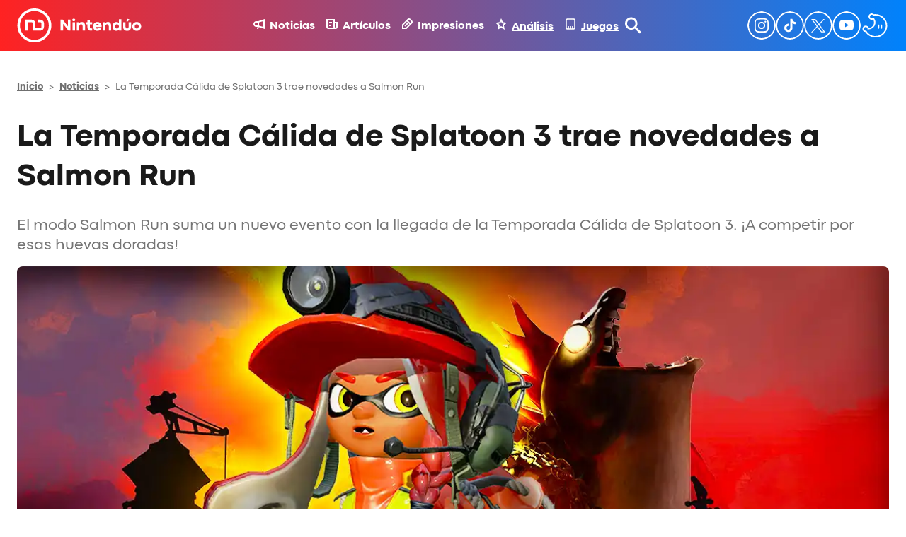

--- FILE ---
content_type: image/svg+xml
request_url: https://nintenduo.com/wp-content/uploads/2024/09/navigation-news-white.svg
body_size: -115
content:
<?xml version="1.0" encoding="UTF-8"?> <svg xmlns="http://www.w3.org/2000/svg" xmlns:xlink="http://www.w3.org/1999/xlink" version="1.1" id="Layer_1" x="0px" y="0px" width="16px" height="14px" viewBox="0 0 16 14" style="enable-background:new 0 0 16 14;" xml:space="preserve"> <path fill="#FFFFFF" d="M16,0L6.8,3H4C1.8,3,0,4.8,0,7s1.8,4,4,4h1.8L5,14h2l0.7-2.7L16,14V0z M2,7c0-1.1,0.9-2,2-2h2v4H4 C2.9,9,2,8.1,2,7z M14,11.1L8,9.3V4.7l6-1.8V11.1z"></path> </svg> 